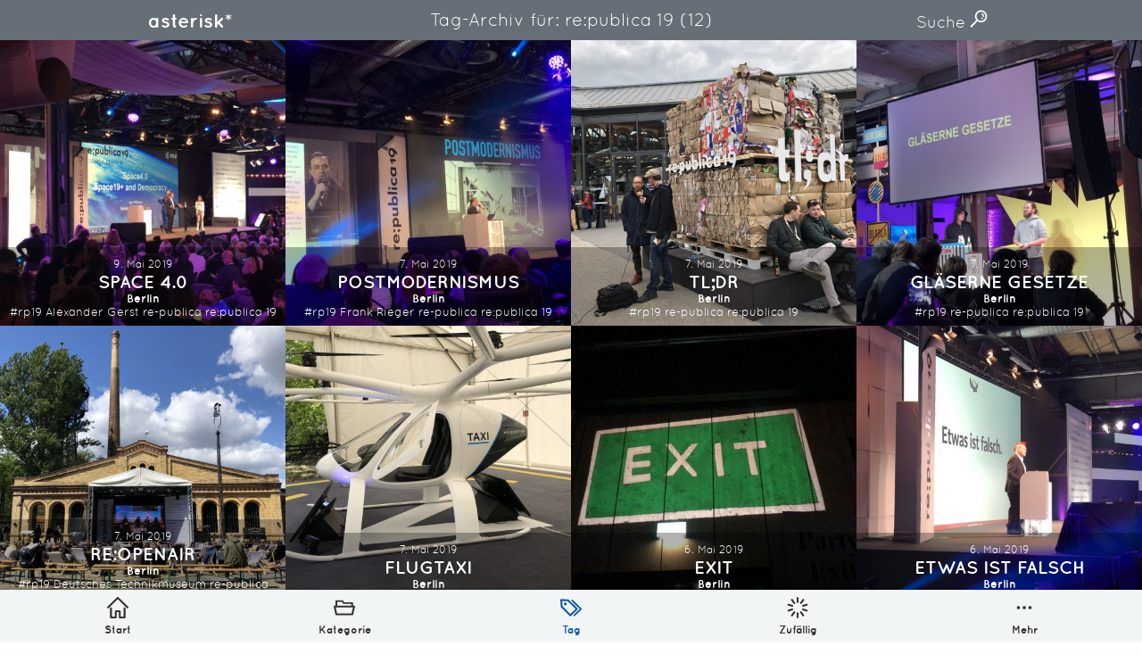

--- FILE ---
content_type: text/html; charset=UTF-8
request_url: https://asterisk.brdk.de/tag/republica-19/
body_size: 7302
content:
<!DOCTYPE html>
<html lang="de"><head><meta charset="utf-8"><title>Space 4.0 | Bilder aus Ottensen und der Welt. | asterisk*</title><meta name="description" content="Space 4.0 — 5978 Bilder aus Ottensen und der Welt. — Nur für dich"><meta name="viewport" content="width=device-width, initial-scale=1.0, viewport-fit=cover"><meta name="msapplication-TileColor" content="#115aaa"><meta name="theme-color" content="#ffffff"><link rel="alternate" type="application/rss+xml" title="Neuste Beiträge" href="https://asterisk.brdk.de/feed/"><link rel="canonical" href="https://asterisk.brdk.de/2019/05/space-4-0/"><link rel="preload" href="/asset/font/quicksand-bold.woff2" as="font" crossorigin="" type="font/woff2"><link rel="preload" href="/asset/font/quicksand-regular.woff2" as="font" crossorigin="" type="font/woff2"><link rel="stylesheet" href="/asset/css/app-30282ffbaf.css"><link rel="apple-touch-icon" sizes="180x180" href="/apple-touch-icon.png"><link rel="icon" type="image/png" sizes="32x32" href="/favicon-32x32.png"><link rel="icon" type="image/png" sizes="16x16" href="/favicon-16x16.png"><link rel="manifest" href="/site.webmanifest"><link rel="mask-icon" href="/safari-pinned-tab.svg" color="#115aaa"><meta property="og:site_name" content="asterisk*"><meta property="og:title" content="Space 4.0"><meta property="og:description" content="Bilder aus Ottensen und der Welt."><meta property="og:image" content="https://asterisk.brdk.de/asset/image/logo.jpg"><meta property="og:url" content="https://asterisk.brdk.de/2019/05/space-4-0/"><meta name="twitter:card" content="summary_large_image"><meta name="twitter:image" content="https://asterisk.brdk.de/asset/image/2019/05/img_2132-1500x1125.jpg"><script type="application/ld+json">{"@context": "http://schema.org","@type": "WebSite","url": "https://asterisk.brdk.de","name": "asterisk*","author":{"@type": "Person","name": "asterisk*"},"description": "Bilder aus Ottensen und der Welt.","publisher": "asterisk*"}</script><script type="application/ld+json">{"@context": "http://schema.org","@type": "ItemList","itemListElement": [{"@type": "ListItem","position": 1,"url": "https://asterisk.brdk.de/2026/01/selfservice-kasse/"},{"@type": "ListItem","position": 2,"url": "https://asterisk.brdk.de/2026/01/jupibar/"},{"@type": "ListItem","position": 3,"url": "https://asterisk.brdk.de/2026/01/probenahme/"},{"@type": "ListItem","position": 4,"url": "https://asterisk.brdk.de/2026/01/karre/"},{"@type": "ListItem","position": 5,"url": "https://asterisk.brdk.de/2026/01/winterfahrt/"},{"@type": "ListItem","position": 6,"url": "https://asterisk.brdk.de/2026/01/sunsetelbe/"},{"@type": "ListItem","position": 7,"url": "https://asterisk.brdk.de/2026/01/sonnenelbe/"},{"@type": "ListItem","position": 8,"url": "https://asterisk.brdk.de/2026/01/stay-foolish-%E2%9D%A4%EF%B8%8F/"},{"@type": "ListItem","position": 9,"url": "https://asterisk.brdk.de/2026/01/kampagne/"},{"@type": "ListItem","position": 10,"url": "https://asterisk.brdk.de/2026/01/hamburg-hat-etwas/"},{"@type": "ListItem","position": 11,"url": "https://asterisk.brdk.de/2026/01/befehlsstelle/"},{"@type": "ListItem","position": 12,"url": "https://asterisk.brdk.de/2026/01/winterdienst/"},{"@type": "ListItem","position": 13,"url": "https://asterisk.brdk.de/2026/01/deutschland-2026/"},{"@type": "ListItem","position": 14,"url": "https://asterisk.brdk.de/2026/01/bananenhut/"},{"@type": "ListItem","position": 15,"url": "https://asterisk.brdk.de/2026/01/gepr%C3%BCft-2/"},{"@type": "ListItem","position": 16,"url": "https://asterisk.brdk.de/2026/01/omas-gegen-rechts/"},{"@type": "ListItem","position": 17,"url": "https://asterisk.brdk.de/2026/01/fehler-1933/"},{"@type": "ListItem","position": 18,"url": "https://asterisk.brdk.de/2026/01/the-duty-to-remember/"},{"@type": "ListItem","position": 19,"url": "https://asterisk.brdk.de/2026/01/flaschennasenschneefigur/"},{"@type": "ListItem","position": 20,"url": "https://asterisk.brdk.de/2026/01/rot-f%C3%BCr-srhh/"},{"@type": "ListItem","position": 21,"url": "https://asterisk.brdk.de/2026/01/eingeschneit/"},{"@type": "ListItem","position": 22,"url": "https://asterisk.brdk.de/2025/12/engel-nicht-siezen/"},{"@type": "ListItem","position": 23,"url": "https://asterisk.brdk.de/2025/12/einhorn-2/"},{"@type": "ListItem","position": 24,"url": "https://asterisk.brdk.de/2025/12/hotelturm/"}]}</script></head><body> <a href="#content" class="screenreader" aria-label="">Direkt zum Inhalt</a> <span class="a-svgstore"> <svg xmlns="http://www.w3.org/2000/svg"><symbol id="icon-about" viewBox="0 0 92 92"><path d="M46 0C29.6 0 16 13.6 16 30.3c0 10.2 4 18.4 12 23.9V64c0 1.1.7 2.2 1.5 2.9.7.7 1.8 1.1 2.8 1.1h.4l27.5-2.2c2.1-.2 3.9-1.9 3.9-4v-7.5c7-5.1 12-13.9 12-24C76 13.6 62.4 0 46 0zm12 48.5c-1.3.7-2 2.1-2 3.5v6.1l-20 1.6V52c0-1.4-.6-2.7-1.8-3.5-6.9-4-10.1-10-10.1-18.2C24 18 33.9 8 46 8s22 10 22 22.3c-.1 8-3.7 14.8-10 18.2zm5.6 25.8c.2 2.2-1.5 4.1-3.7 4.3l-27.3 2h-.3c-2.1 0-3.8-1.6-4-3.7-.2-2.2 1.5-4.1 3.7-4.3l27.3-2c2.3-.2 4.2 1.5 4.3 3.7zm-8.7 12.6c.2 2.2-1.5 4.1-3.7 4.3l-9.8.8h-.3c-2.1 0-3.8-1.6-4-3.7-.2-2.2 1.5-4.1 3.7-4.3l9.9-.8c2.2-.1 4.1 1.5 4.2 3.7zm7-56.7c-.2 1.8-1.7 3.2-3.5 3.2h-.3c-1.9-.2-3.3-1.9-3.1-3.8.6-5.7-4.4-7.8-5-8-1.8-.7-2.7-2.7-2.1-4.5.6-1.8 2.6-2.8 4.4-2.1 3.7 1.3 10.5 6.2 9.6 15.2z"/></symbol><symbol id="icon-archive" viewBox="0 0 92 92"><path d="M15.7 22c0-2.2 1.8-4 4-4h52.5c2.2 0 4 1.8 4 4s-1.8 4-4 4H19.7c-2.2 0-4-1.8-4-4zm10.6-10h39.4c1.9 0 3.5-1.6 3.5-3.5S67.6 5 65.7 5H26.3c-1.9 0-3.5 1.6-3.5 3.5s1.6 3.5 3.5 3.5zM92 26.6v10.9c0 .4-.1.8-.2 1.1L79 85.1c-.5 1.7-2 2.9-3.8 2.9H16.6c-1.8 0-3.4-1.2-3.9-3L.2 38.6c-.1-.2-.1-.4-.2-.6V26.6c0-2.2 1.8-4 4-4s4 1.8 4 4V34h76v-7.4c0-2.2 1.8-4 4-4s4 1.8 4 4zM82.7 42H9.2l10.4 38h52.5l10.6-38zM34.2 62h23.6c2.2 0 4-1.8 4-4s-1.8-4-4-4H34.2c-2.2 0-4 1.8-4 4s1.8 4 4 4z"/></symbol><symbol id="icon-arrow-thin-left" viewBox="0 0 92 92"><path d="M84 46c0 2.2-1.8 4-4 4H21.6l18.1 18.2c1.6 1.6 1.6 4.1 0 5.7-.7.7-1.7 1.1-2.8 1.1-1 0-2.1-.4-2.8-1.2l-24.9-25c-1.6-1.6-1.6-4.1 0-5.6l24.9-25c1.6-1.6 4.1-1.6 5.7 0 1.6 1.6 1.6 4.1 0 5.7L21.6 42H80c2.2 0 4 1.8 4 4z"/></symbol><symbol id="icon-arrow-thin-right" viewBox="0 0 92 92"><path d="M82.8 48.8l-24.9 25c-.8.8-1.8 1.2-2.8 1.2-1 0-2-.4-2.8-1.2-1.6-1.6-1.6-4.1 0-5.7L70.4 50H12c-2.2 0-4-1.8-4-4s1.8-4 4-4h58.4L52.2 23.8c-1.6-1.6-1.6-4.1 0-5.7 1.6-1.6 4.1-1.6 5.7 0l24.9 25c1.6 1.6 1.6 4.2 0 5.7z"/></symbol><symbol id="icon-category" viewBox="0 0 92 92"><path d="M91.1 38.6c-.8-1-1.9-1.6-3.1-1.6h-5V26.1c0-1.9-1.4-3.1-3.3-3.1h-35l-4.5-7.4c-.6-1-1.8-1.6-3-1.6H11.4C9.5 14 8 15.1 8 17v20H4c-1.2 0-2.4.6-3.1 1.5s-1.1 2.2-.8 3.4l7.4 33.9c.4 1.8 2 3.2 3.9 3.2h68.3c1.8 0 3.4-1.3 3.9-3l8.3-34c.3-1.2 0-2.4-.8-3.4zM15 21h20.2l4.5 7.4c.6 1 1.8 1.6 3 1.6H76v7H15V21zm61.5 50H14.6L9 45h73.9l-6.4 26z"/></symbol><symbol id="icon-chevron-left" viewBox="0 0 92 92"><path d="M61.8 68.1c1.6 1.5 1.6 4.1.1 5.7-.8.8-1.9 1.2-2.9 1.2s-2-.4-2.8-1.1l-26-25c-.8-.8-1.2-1.8-1.2-2.9s.4-2.1 1.2-2.9l26-25c1.6-1.5 4.1-1.5 5.7.1 1.5 1.6 1.5 4.1-.1 5.7L38.8 46l23 22.1z"/></symbol><symbol id="icon-chevron-right" viewBox="0 0 92 92"><path d="M63 46c0 1.1-.4 2.1-1.2 2.9l-26 25C35 74.6 34 75 33 75c-1.1 0-2.1-.4-2.9-1.2-1.5-1.6-1.5-4.1.1-5.7l23-22.1-23-22.1c-1.6-1.5-1.6-4.1-.1-5.7 1.5-1.6 4.1-1.6 5.7-.1l26 25c.8.8 1.2 1.8 1.2 2.9z"/></symbol><symbol id="icon-chevron-up" viewBox="0 0 92 92"><path d="M71 63c-1.1 0-2.1-.4-2.9-1.2L46 38.8l-22.1 23c-1.5 1.6-4.1 1.6-5.7.1-1.6-1.5-1.6-4.1-.1-5.7l25-26c.8-.8 1.8-1.2 2.9-1.2s2.1.4 2.9 1.2l25 26c1.5 1.6 1.5 4.1-.1 5.7C73 62.6 72 63 71 63z"/></symbol><symbol id="icon-heart" viewBox="0 0 92 92"><path d="M86.7 22C82.7 12.9 74 7 64.8 7c-9.3 0-15.3 4.1-18.8 8.5C42.5 11.1 36.5 7 27.2 7 18 7 9.3 12.9 5.3 22 1 31.5 2.8 42 10.2 50.2c17.5 19.7 33 33.6 33.2 33.7.8.7 1.7 1 2.7 1s1.9-.3 2.7-1c.2-.1 15.6-14.1 33.2-33.7 7.2-8.2 9-18.7 4.7-28.2zM75.9 44.9C62.9 59.4 51.1 70.8 46 75.6c-5.1-4.8-16.9-16.1-29.9-30.7-5.2-5.9-6.5-13-3.6-19.7C15.3 19.1 21.2 15 27.2 15c11.9 0 14.6 8.9 14.9 10 .4 1.8 2 3 3.8 3 1.8 0 3.4-1.3 3.9-3 .3-1 3-10 14.9-10 6 0 11.9 4.1 14.7 10.3 3 6.6 1.7 13.7-3.5 19.6zm-1-11.6c.1 1.9-1.3 3.6-3.3 3.7h-.2c-1.8 0-3.4-1.4-3.5-3.3-.4-5.7-4.1-6.6-4.8-6.7-1.9-.3-3.2-2-3-3.9.3-1.9 2.1-3.2 4-3 3.5.5 10.2 3.9 10.8 13.2zm-4.8 5.8c.7.8 1.2 1.8 1.2 2.8 0 1.1-.4 2.1-1.2 2.8-.7.8-1.8 1.2-2.8 1.2-1 0-2.1-.4-2.8-1.2-.7-.7-1.2-1.8-1.2-2.8 0-1 .4-2.1 1.2-2.8.7-.7 1.8-1.2 2.8-1.2 1 .1 2 .5 2.8 1.2z"/></symbol><symbol id="icon-home" viewBox="0 0 92 92"><path d="M88 49c-1 0-2-.4-2.8-1.1L46 9.6 6.8 47.9c-1.6 1.5-4.1 1.5-5.7-.1-1.5-1.6-1.5-4.1.1-5.7l42-41c1.6-1.5 4-1.5 5.6 0l42 41c1.6 1.5 1.6 4.1.1 5.7-.8.8-1.9 1.2-2.9 1.2zm-8.8 39V48.9c0-2.2-1.8-4-4-4s-4 1.8-4 4V84H58.7V62.6c0-2.9-2.4-5.3-5.3-5.3H38.6c-2.9 0-5.3 2.4-5.3 5.3V84H20.8V48.9c0-2.2-1.8-4-4-4s-4 1.8-4 4V88c0 2.2 1.8 4 4 4h20.5c2.2 0 4-1.8 4-4V65.3h9.5V88c0 2.2 1.8 4 4 4h20.5c2.2 0 3.9-1.8 3.9-4z"/></symbol><symbol id="icon-imprint" viewBox="0 0 92 92"><path d="M76 2H16c-2.2 0-4 1.8-4 4v80c0 2.2 1.8 4 4 4h60c2.2 0 4-1.8 4-4V6c0-2.2-1.8-4-4-4zm-4 80H20V10h52v72zM29.5 55.5c0-1.9 1.6-3.5 3.5-3.5h11.8c1.9 0 3.5 1.6 3.5 3.5S46.7 59 44.8 59H33c-2 0-3.5-1.6-3.5-3.5zm.5-16c0-1.9 1.6-3.5 3.5-3.5h23.8c1.9 0 3.5 1.6 3.5 3.5S59.3 43 57.3 43H33.5c-1.9 0-3.5-1.6-3.5-3.5zm0-15c0-1.9 1.6-3.5 3.5-3.5h23.8c1.9 0 3.5 1.6 3.5 3.5S59.3 28 57.3 28H33.5c-1.9 0-3.5-1.6-3.5-3.5zm29.7 28.8c.6.6 1 1.5 1 2.5 0 .9-.4 1.8-1 2.5s-1.6 1-2.5 1-1.8-.4-2.5-1-1-1.5-1-2.5c0-.9.4-1.8 1-2.5 1.3-1.3 3.7-1.3 5 0z"/></symbol><symbol id="icon-license" viewBox="0 0 92 92"><path d="M60.9 25.5c3.2 3.6 4.7 8.5 4 13.7-1.2 9.6-8.2 13-14.4 13H50v2.4c0 2.2-1.8 4-4 4s-4-1.8-4-4v-3.2c0-3.3 1.4-7.2 8.5-7.2 3.9 0 5.9-2 6.4-6 .2-1.3.3-4.8-2.1-7.4-1.9-2.1-5-3.2-9.2-3.2-9 0-9.3 5.9-9.3 6.5 0 2.2-1.8 4-4 4s-4-1.8-4-4c0-4 3.1-14.5 17.3-14.5 8.3 0 12.9 3.2 15.3 5.9zM45.7 62c-1.3 0-2.6.5-3.5 1.5-.9.9-1.5 2.2-1.5 3.5 0 1.3.5 2.6 1.5 3.5.9.9 2.2 1.5 3.5 1.5 1.3 0 2.6-.5 3.5-1.5.9-.9 1.5-2.2 1.5-3.5 0-1.3-.5-2.6-1.5-3.5-.9-.9-2.1-1.5-3.5-1.5zM92 46c0 25.4-20.6 46-46 46S0 71.4 0 46 20.6 0 46 0s46 20.6 46 46zm-8 0C84 25 67 8 46 8S8 25 8 46s17 38 38 38 38-17 38-38z"/></symbol><symbol id="icon-more" viewBox="0 0 92 92"><path d="M21 53c-1.8 0-3.7-.8-5-2.1-1.3-1.3-2-3.1-2-4.9 0-1.8.8-3.6 2-5 1.3-1.3 3.1-2 5-2 1.8 0 3.6.8 4.9 2 1.3 1.3 2.1 3.1 2.1 5 0 1.8-.8 3.6-2.1 4.9-1.3 1.3-3.1 2.1-4.9 2.1zm29.9-2.1c1.3-1.3 2.1-3.1 2.1-4.9 0-1.8-.8-3.6-2.1-5-1.3-1.3-3.1-2-4.9-2-1.8 0-3.7.8-5 2-1.3 1.3-2 3.1-2 5 0 1.8.8 3.6 2 4.9 1.3 1.3 3.1 2.1 5 2.1 1.8 0 3.6-.8 4.9-2.1zm25 0c1.3-1.3 2.1-3.1 2.1-4.9 0-1.8-.8-3.6-2.1-5-1.3-1.3-3.1-2-4.9-2-1.8 0-3.7.8-5 2-1.3 1.3-2 3.1-2 5 0 1.8.8 3.6 2 4.9 1.3 1.3 3.1 2.1 5 2.1 1.8 0 3.6-.8 4.9-2.1z"/></symbol><symbol id="icon-privacy-policy" viewBox="0 0 92 92"><path d="M87.1 53.3c-.8-.9-1.9-1.3-3.1-1.3H71.1c-2.2 0-4 1.8-4 4s1.8 4 4 4h7.8c-4 13-15.3 22.2-28.9 23.8V30.7c6.6-1.8 11.5-7.9 11.5-15.1C61.5 7 54.6 0 46 0S30.5 7 30.5 15.6c0 7.2 4.5 13.3 11.5 15.1v53.1C28 82.2 17.1 73 13.1 60h7.8c2.2 0 4-1.8 4-4s-1.8-4-4-4H8c-1.2 0-2.3.4-3.1 1.3-.8.9-1.1 2-.9 3.2C7.5 77.1 25.2 92 46 92s38.5-14.9 41.9-35.5c.2-1.2-.1-2.3-.8-3.2zM38.5 15.6c0-4.2 3.4-7.6 7.5-7.6 4.2 0 7.5 3.4 7.5 7.6 0 4.2-3.4 7.6-7.5 7.6-4.2 0-7.5-3.4-7.5-7.6z"/></symbol><symbol id="icon-random" viewBox="0 0 92 92"><path d="M46 25.7c-2.2 0-4-1.8-4-4V4.5c0-2.2 1.8-4 4-4s4 1.8 4 4v17.2c0 2.2-1.8 4-4 4zm-11.9 3.9c1.8-1.3 2.2-3.8.9-5.6L24.8 10.1c-1.3-1.8-3.8-2.2-5.6-.9-1.8 1.3-2.2 3.8-.9 5.6l10.1 13.9c.8 1.1 2 1.6 3.2 1.6.9.1 1.8-.2 2.5-.7zm-7.4 10.1c.7-2.1-.5-4.4-2.6-5L7.7 29.4c-2.1-.7-4.4.5-5 2.6-.7 2 .5 4.3 2.6 5l16.4 5.3c.4.1.8.2 1.2.2 1.7 0 3.2-1.1 3.8-2.8zm-19 22.9l16.4-5.3c2.1-.7 3.3-2.9 2.6-5-.7-2.1-2.9-3.2-5-2.6L5.3 55c-2.1.7-3.3 2.9-2.6 5 .5 1.7 2.1 2.8 3.8 2.8.4 0 .8 0 1.2-.2zm17.1 19.3L35 68c1.3-1.8.9-4.3-.9-5.6s-4.3-.9-5.6.9L18.4 77.2c-1.3 1.8-.9 4.3.9 5.6.7.5 1.5.8 2.3.8 1.2 0 2.4-.6 3.2-1.7zM50 87.5V70.3c0-2.2-1.8-4-4-4s-4 1.8-4 4v17.2c0 2.2 1.8 4 4 4s4-1.8 4-4zm22.8-4.7c1.8-1.3 2.2-3.8.9-5.6L63.5 63.3c-1.3-1.8-3.8-2.2-5.6-.9-1.8 1.3-2.2 3.8-.9 5.6l10.1 13.9c.8 1.1 2 1.6 3.2 1.6.9.1 1.8-.2 2.5-.7zm16.5-22.7c.7-2.1-.5-4.4-2.6-5l-16.4-5.3c-2.1-.7-4.4.5-5 2.6-.7 2.1.5 4.4 2.6 5l16.4 5.3c.4.1.8.2 1.2.2 1.7-.1 3.3-1.2 3.8-2.8zm-19-17.8L86.7 37c2.1-.7 3.3-2.9 2.6-5-.7-2.1-2.9-3.2-5-2.6l-16.4 5.3c-2.1.7-3.3 2.9-2.6 5 .5 1.7 2.1 2.8 3.8 2.8.4 0 .8-.1 1.2-.2zm-6.8-13.6l10.1-13.9c1.3-1.8.9-4.3-.9-5.6-1.8-1.3-4.3-.9-5.6.9L57 24c-1.3 1.8-.9 4.3.9 5.6.7.5 1.5.8 2.3.8 1.3 0 2.5-.6 3.3-1.7z"/></symbol><symbol id="icon-search" viewBox="0 0 92 92"><path d="M57.8 2.2c-17.1 0-31 14.1-31 31.3 0 7.3 2.5 13.9 6.6 19.3L4 82.6c-1.7 1.8-1.7 4.6 0 6.3.9.9 2 1.3 3.1 1.3 1.2 0 2.3-.4 3.2-1.3l29.4-29.8c5.1 3.7 11.3 5.8 18 5.8 17.1 0 31-14.1 31-31.3S74.9 2.2 57.8 2.2zm0 54.8c-12.7 0-23-10.5-23-23.4 0-12.9 10.3-23.4 23-23.4s23 10.5 23 23.4c0 12.9-10.3 23.4-23 23.4zm15.5-23c-.2 1.7-1.7 3-3.4 3h-.5c-1.9-.3-3.2-2-3-3.9.7-5.2-5.1-7.9-5.4-8-1.7-.8-2.5-2.9-1.7-4.6s2.8-2.5 4.6-1.8c.4.1 10.8 4.9 9.4 15.3zM66 41.6c.7.7 1.2 1.8 1.2 2.8 0 1.1-.4 2.1-1.2 2.8-.7.7-1.8 1.2-2.8 1.2-1 0-2.1-.4-2.8-1.2-.7-.7-1.2-1.8-1.2-2.8 0-1 .4-2.1 1.2-2.8.7-.7 1.8-1.2 2.8-1.2 1 0 2 .4 2.8 1.2z"/></symbol><symbol id="icon-tag" viewBox="0 0 92 92"><path d="M75.2 51.6c0-1.1-.4-2.1-1.2-2.8L36.7 12c-.7-.7-1.6-1.1-2.6-1.1L4.3 9c-1.2-.1-2.3.4-3.1 1.2-.8.8-1.3 1.9-1.2 3.1l1.9 29.3c.1 1 .5 1.9 1.2 2.6l37.4 36.7c.8.8 1.8 1.2 2.8 1.2 1 0 2-.4 2.8-1.2L74 54.4c.8-.7 1.2-1.7 1.2-2.8zM43.3 73.4L9.9 40.5 8.3 17.3l23.8 1.5 33.4 32.8-22.2 21.8zM26 26.2c1.1 1.1 1.8 2.7 1.8 4.2 0 1.6-.6 3.1-1.8 4.2-1.1 1.1-2.7 1.8-4.3 1.8-1.6 0-3.1-.6-4.3-1.8-1.1-1.1-1.8-2.7-1.8-4.2 0-1.6.6-3.1 1.8-4.2 1.1-1.1 2.7-1.8 4.3-1.8 1.6 0 3.2.7 4.3 1.8zm66 25.4c0 .9-.4 1.8-1 2.5L63.1 81.5c-.7.7-1.6 1-2.5 1-.9 0-1.8-.3-2.5-1-1.4-1.4-1.4-3.6 0-4.9l25.4-24.9-34.9-34.3c-1.4-1.4-1.4-3.6 0-4.9 1.4-1.4 3.6-1.4 5 0L91 49.1c.6.7 1 1.6 1 2.5z"/></symbol></svg> </span><header class="o-header grid grid--header"> <a class="o-header-logo" href="/">asterisk*</a> <form class="m-form m-search-form" role="search" method="get" action="https://asterisk.brdk.de/"> <label for="searchinput"> <span class="screenreader">Finden</span> <input id="searchinput" class="a-input a-input--text" type="search" required="required" placeholder="Finden" name="s"> </label> <div class="m-search-form-dim"></div> </form> <a class="m-show-search js-show-search" href="#" aria-hidden="true">    Suche    <span>Suchfeld einblenden</span> <svg class="a-icon a-icon-search" aria-hidden="true"> <use xlink:href="#icon-search" /> </svg> </a></header><nav class="o-navigation" aria-label="primary"> <ul class="grid grid--navigation"> <li class="grid-item o-navigation-item"> <a href="/" aria-label="Start"> <figure> <svg class="a-icon a-icon-home" aria-hidden="true"> <use xlink:href="#icon-home" /> </svg> <figcaption>Start</figcaption> </figure> </a> </li> <li class="grid-item o-navigation-item"> <a href="/category/" aria-label="Kategorie"> <figure> <svg class="a-icon a-icon-category" aria-hidden="true"> <use xlink:href="#icon-category" /> </svg> <figcaption>Kategorie</figcaption> </figure> </a> </li> <li class="grid-item o-navigation-item current" aria-current="page"> <a href="/tag/" aria-label="Tag"> <figure> <svg class="a-icon a-icon-tag" aria-hidden="true"> <use xlink:href="#icon-tag" /> </svg> <figcaption>Tag</figcaption> </figure> </a> </li> <li class="grid-item o-navigation-item"> <a href="/random/" aria-label="Zufällig"> <figure> <svg class="a-icon a-icon-random" aria-hidden="true"> <use xlink:href="#icon-random" /> </svg> <figcaption>Zufällig</figcaption> </figure> </a> </li> <li class="grid-item o-navigation-item"> <a class="js-navigation-show-more" href="#"> <figure> <svg class="a-icon a-icon-more" aria-hidden="true"> <use xlink:href="#icon-more" /> </svg> <figcaption>Mehr</figcaption> </figure> </a> <ul class="o-navigation-sheet"> <li class="o-navigation-item"> <a href="/about/" aria-label="Über"> <figure> <svg class="a-icon a-icon-about" aria-hidden="true"> <use xlink:href="#icon-about" /> </svg> <figcaption>Über</figcaption> </figure> </a> </li> <li class="o-navigation-item"> <a href="/archive/" aria-label="Monatliches Archiv"> <figure> <svg class="a-icon a-icon-archive" aria-hidden="true"> <use xlink:href="#icon-archive" /> </svg> <figcaption>Monatliches Archiv</figcaption> </figure> </a> </li> <li class="o-navigation-item"> <a href="/imprint/" aria-label="Impressum"> <figure> <svg class="a-icon a-icon-imprint" aria-hidden="true"> <use xlink:href="#icon-imprint" /> </svg> <figcaption>Impressum</figcaption> </figure> </a> </li> <li class="o-navigation-item"> <a href="/privacy-policy/" aria-label="Datenschutz-Bestimmung"> <figure> <svg class="a-icon a-icon-privacy-policy" aria-hidden="true"> <use xlink:href="#icon-privacy-policy" /> </svg> <figcaption>Datenschutz-Bestimmung</figcaption> </figure> </a> </li> <li class="o-navigation-item"> <a href="https://creativecommons.org/licenses/by-nc-sa/4.0/deed.de" target="_blank" aria-label="Lizenz"> <figure> <svg class="a-icon a-icon-license" aria-hidden="true"> <use xlink:href="#icon-license" /> </svg> <figcaption>Lizenz: (CC BY-NC-SA 4.0)</figcaption> </figure> </a> </li> </ul> </li> </ul> <div class="o-navigation-dim"></div></nav><main id="content" class="main"> <h1 class="h1">    Tag-Archiv für: re:publica 19    <span>(12)</span> </h1> <ul class="list-post"> <li class="list-post-item"> <figure> <a href="https://asterisk.brdk.de/2019/05/space-4-0/" aria-label="Mehr darüber lesen: Space 4.0"> <img class="a-image a-image--thumbnail js-lazyload" src="https://asterisk.brdk.de/asset/image/2019/05/img_2132-150x150.jpg" srcset="https://asterisk.brdk.de/asset/image/2019/05/img_2132-150x150.jpg 150w, https://asterisk.brdk.de/asset/image/2019/05/img_2132-480x480.jpg 480w" data-srcset="https://asterisk.brdk.de/asset/image/2019/05/img_2132-150x150.jpg 150w, https://asterisk.brdk.de/asset/image/2019/05/img_2132-480x480.jpg 480w" data-sizes="auto" sizes="150px" alt="Space 4.0"><noscript><img src="https://asterisk.brdk.de/asset/image/2019/05/img_2132-320x320.jpg" alt="Space 4.0"></noscript> </a> <figcaption> <time datetime="2019-05-09">9. Mai 2019</time> <h2><a href="https://asterisk.brdk.de/2019/05/space-4-0/" aria-label="Mehr darüber lesen: Space 4.0">Space 4.0</a></h2> <ul class="category"> <li><a href="https://asterisk.brdk.de/category/berlin/" aria-label="In der Kategorie: Berlin">Berlin</a></li> </ul> <ul class="tag"> <li><a href="https://asterisk.brdk.de/tag/rp19/" aria-label="Verschlagwortet mit: #rp19">#rp19</a></li> <li><a href="https://asterisk.brdk.de/tag/alexander-gerst/" aria-label="Verschlagwortet mit: Alexander Gerst">Alexander Gerst</a></li> <li><a href="https://asterisk.brdk.de/tag/re-publica/" aria-label="Verschlagwortet mit: re-publica">re-publica</a></li> <li><a href="https://asterisk.brdk.de/tag/republica-19/" aria-label="Verschlagwortet mit: re:publica 19">re:publica 19</a></li> </ul> </figcaption> </figure> </li> <li class="list-post-item"> <figure> <a href="https://asterisk.brdk.de/2019/05/postmodernismus/" aria-label="Mehr darüber lesen: Postmodernismus"> <img class="a-image a-image--thumbnail js-lazyload" src="https://asterisk.brdk.de/asset/image/2019/05/img_2129-150x150.jpg" srcset="https://asterisk.brdk.de/asset/image/2019/05/img_2129-150x150.jpg 150w, https://asterisk.brdk.de/asset/image/2019/05/img_2129-480x480.jpg 480w" data-srcset="https://asterisk.brdk.de/asset/image/2019/05/img_2129-150x150.jpg 150w, https://asterisk.brdk.de/asset/image/2019/05/img_2129-480x480.jpg 480w" data-sizes="auto" sizes="150px" alt="Postmodernismus"><noscript><img src="https://asterisk.brdk.de/asset/image/2019/05/img_2129-320x320.jpg" alt="Postmodernismus"></noscript> </a> <figcaption> <time datetime="2019-05-07">7. Mai 2019</time> <h2><a href="https://asterisk.brdk.de/2019/05/postmodernismus/" aria-label="Mehr darüber lesen: Postmodernismus">Postmodernismus</a></h2> <ul class="category"> <li><a href="https://asterisk.brdk.de/category/berlin/" aria-label="In der Kategorie: Berlin">Berlin</a></li> </ul> <ul class="tag"> <li><a href="https://asterisk.brdk.de/tag/rp19/" aria-label="Verschlagwortet mit: #rp19">#rp19</a></li> <li><a href="https://asterisk.brdk.de/tag/frank-rieger/" aria-label="Verschlagwortet mit: Frank Rieger">Frank Rieger</a></li> <li><a href="https://asterisk.brdk.de/tag/re-publica/" aria-label="Verschlagwortet mit: re-publica">re-publica</a></li> <li><a href="https://asterisk.brdk.de/tag/republica-19/" aria-label="Verschlagwortet mit: re:publica 19">re:publica 19</a></li> </ul> </figcaption> </figure> </li> <li class="list-post-item"> <figure> <a href="https://asterisk.brdk.de/2019/05/tldr-2/" aria-label="Mehr darüber lesen: tl;dr"> <img class="a-image a-image--thumbnail js-lazyload" src="https://asterisk.brdk.de/asset/image/2019/05/img_2098-150x150.jpg" srcset="https://asterisk.brdk.de/asset/image/2019/05/img_2098-150x150.jpg 150w, https://asterisk.brdk.de/asset/image/2019/05/img_2098-480x480.jpg 480w" data-srcset="https://asterisk.brdk.de/asset/image/2019/05/img_2098-150x150.jpg 150w, https://asterisk.brdk.de/asset/image/2019/05/img_2098-480x480.jpg 480w" data-sizes="auto" sizes="150px" alt="tl;dr"><noscript><img src="https://asterisk.brdk.de/asset/image/2019/05/img_2098-320x320.jpg" alt="tl;dr"></noscript> </a> <figcaption> <time datetime="2019-05-07">7. Mai 2019</time> <h2><a href="https://asterisk.brdk.de/2019/05/tldr-2/" aria-label="Mehr darüber lesen: tl;dr">tl;dr</a></h2> <ul class="category"> <li><a href="https://asterisk.brdk.de/category/berlin/" aria-label="In der Kategorie: Berlin">Berlin</a></li> </ul> <ul class="tag"> <li><a href="https://asterisk.brdk.de/tag/rp19/" aria-label="Verschlagwortet mit: #rp19">#rp19</a></li> <li><a href="https://asterisk.brdk.de/tag/re-publica/" aria-label="Verschlagwortet mit: re-publica">re-publica</a></li> <li><a href="https://asterisk.brdk.de/tag/republica-19/" aria-label="Verschlagwortet mit: re:publica 19">re:publica 19</a></li> </ul> </figcaption> </figure> </li> <li class="list-post-item"> <figure> <a href="https://asterisk.brdk.de/2019/05/gl%C3%A4serne-gesetze/" aria-label="Mehr darüber lesen: Gläserne Gesetze"> <img class="a-image a-image--thumbnail js-lazyload" src="https://asterisk.brdk.de/asset/image/2019/05/img_2127-150x150.jpg" srcset="https://asterisk.brdk.de/asset/image/2019/05/img_2127-150x150.jpg 150w, https://asterisk.brdk.de/asset/image/2019/05/img_2127-480x480.jpg 480w" data-srcset="https://asterisk.brdk.de/asset/image/2019/05/img_2127-150x150.jpg 150w, https://asterisk.brdk.de/asset/image/2019/05/img_2127-480x480.jpg 480w" data-sizes="auto" sizes="150px" alt="Gläserne Gesetze"><noscript><img src="https://asterisk.brdk.de/asset/image/2019/05/img_2127-320x320.jpg" alt="Gläserne Gesetze"></noscript> </a> <figcaption> <time datetime="2019-05-07">7. Mai 2019</time> <h2><a href="https://asterisk.brdk.de/2019/05/gl%C3%A4serne-gesetze/" aria-label="Mehr darüber lesen: Gläserne Gesetze">Gläserne Gesetze</a></h2> <ul class="category"> <li><a href="https://asterisk.brdk.de/category/berlin/" aria-label="In der Kategorie: Berlin">Berlin</a></li> </ul> <ul class="tag"> <li><a href="https://asterisk.brdk.de/tag/rp19/" aria-label="Verschlagwortet mit: #rp19">#rp19</a></li> <li><a href="https://asterisk.brdk.de/tag/re-publica/" aria-label="Verschlagwortet mit: re-publica">re-publica</a></li> <li><a href="https://asterisk.brdk.de/tag/republica-19/" aria-label="Verschlagwortet mit: re:publica 19">re:publica 19</a></li> </ul> </figcaption> </figure> </li> <li class="list-post-item"> <figure> <a href="https://asterisk.brdk.de/2019/05/reopenair/" aria-label="Mehr darüber lesen: re:openair"> <img class="a-image a-image--thumbnail js-lazyload" src="https://asterisk.brdk.de/asset/image/2019/05/img_2121-150x150.jpg" srcset="https://asterisk.brdk.de/asset/image/2019/05/img_2121-150x150.jpg 150w, https://asterisk.brdk.de/asset/image/2019/05/img_2121-480x480.jpg 480w" data-srcset="https://asterisk.brdk.de/asset/image/2019/05/img_2121-150x150.jpg 150w, https://asterisk.brdk.de/asset/image/2019/05/img_2121-480x480.jpg 480w" data-sizes="auto" sizes="150px" alt="re:openair"><noscript><img src="https://asterisk.brdk.de/asset/image/2019/05/img_2121-320x320.jpg" alt="re:openair"></noscript> </a> <figcaption> <time datetime="2019-05-07">7. Mai 2019</time> <h2><a href="https://asterisk.brdk.de/2019/05/reopenair/" aria-label="Mehr darüber lesen: re:openair">re:openair</a></h2> <ul class="category"> <li><a href="https://asterisk.brdk.de/category/berlin/" aria-label="In der Kategorie: Berlin">Berlin</a></li> </ul> <ul class="tag"> <li><a href="https://asterisk.brdk.de/tag/rp19/" aria-label="Verschlagwortet mit: #rp19">#rp19</a></li> <li><a href="https://asterisk.brdk.de/tag/deutsches-technikmuseum/" aria-label="Verschlagwortet mit: Deutsches Technikmuseum">Deutsches Technikmuseum</a></li> <li><a href="https://asterisk.brdk.de/tag/re-publica/" aria-label="Verschlagwortet mit: re-publica">re-publica</a></li> <li><a href="https://asterisk.brdk.de/tag/republica-19/" aria-label="Verschlagwortet mit: re:publica 19">re:publica 19</a></li> </ul> </figcaption> </figure> </li> <li class="list-post-item"> <figure> <a href="https://asterisk.brdk.de/2019/05/flugtaxi/" aria-label="Mehr darüber lesen: Flugtaxi"> <img class="a-image a-image--thumbnail js-lazyload" src="https://asterisk.brdk.de/asset/image/2019/05/img_2120-150x150.jpg" srcset="https://asterisk.brdk.de/asset/image/2019/05/img_2120-150x150.jpg 150w, https://asterisk.brdk.de/asset/image/2019/05/img_2120-480x480.jpg 480w" data-srcset="https://asterisk.brdk.de/asset/image/2019/05/img_2120-150x150.jpg 150w, https://asterisk.brdk.de/asset/image/2019/05/img_2120-480x480.jpg 480w" data-sizes="auto" sizes="150px" alt="Flugtaxi"><noscript><img src="https://asterisk.brdk.de/asset/image/2019/05/img_2120-320x320.jpg" alt="Flugtaxi"></noscript> </a> <figcaption> <time datetime="2019-05-07">7. Mai 2019</time> <h2><a href="https://asterisk.brdk.de/2019/05/flugtaxi/" aria-label="Mehr darüber lesen: Flugtaxi">Flugtaxi</a></h2> <ul class="category"> <li><a href="https://asterisk.brdk.de/category/berlin/" aria-label="In der Kategorie: Berlin">Berlin</a></li> </ul> <ul class="tag"> <li><a href="https://asterisk.brdk.de/tag/rp19/" aria-label="Verschlagwortet mit: #rp19">#rp19</a></li> <li><a href="https://asterisk.brdk.de/tag/re-publica/" aria-label="Verschlagwortet mit: re-publica">re-publica</a></li> <li><a href="https://asterisk.brdk.de/tag/republica-19/" aria-label="Verschlagwortet mit: re:publica 19">re:publica 19</a></li> <li><a href="https://asterisk.brdk.de/tag/volocopter/" aria-label="Verschlagwortet mit: Volocopter">Volocopter</a></li> </ul> </figcaption> </figure> </li> <li class="list-post-item"> <figure> <a href="https://asterisk.brdk.de/2019/05/exit-3/" aria-label="Mehr darüber lesen: Exit"> <img class="a-image a-image--thumbnail js-lazyload" src="https://asterisk.brdk.de/asset/image/2019/05/img_2117-150x150.jpg" srcset="https://asterisk.brdk.de/asset/image/2019/05/img_2117-150x150.jpg 150w, https://asterisk.brdk.de/asset/image/2019/05/img_2117-480x480.jpg 480w" data-srcset="https://asterisk.brdk.de/asset/image/2019/05/img_2117-150x150.jpg 150w, https://asterisk.brdk.de/asset/image/2019/05/img_2117-480x480.jpg 480w" data-sizes="auto" sizes="150px" alt="Exit"><noscript><img src="https://asterisk.brdk.de/asset/image/2019/05/img_2117-320x320.jpg" alt="Exit"></noscript> </a> <figcaption> <time datetime="2019-05-06">6. Mai 2019</time> <h2><a href="https://asterisk.brdk.de/2019/05/exit-3/" aria-label="Mehr darüber lesen: Exit">Exit</a></h2> <ul class="category"> <li><a href="https://asterisk.brdk.de/category/berlin/" aria-label="In der Kategorie: Berlin">Berlin</a></li> </ul> <ul class="tag"> <li><a href="https://asterisk.brdk.de/tag/rp19/" aria-label="Verschlagwortet mit: #rp19">#rp19</a></li> <li><a href="https://asterisk.brdk.de/tag/re-publica/" aria-label="Verschlagwortet mit: re-publica">re-publica</a></li> <li><a href="https://asterisk.brdk.de/tag/republica-19/" aria-label="Verschlagwortet mit: re:publica 19">re:publica 19</a></li> </ul> </figcaption> </figure> </li> <li class="list-post-item"> <figure> <a href="https://asterisk.brdk.de/2019/05/etwas-ist-falsch/" aria-label="Mehr darüber lesen: Etwas ist falsch"> <img class="a-image a-image--thumbnail js-lazyload" src="https://asterisk.brdk.de/asset/image/2019/05/img_2114-150x150.jpg" srcset="https://asterisk.brdk.de/asset/image/2019/05/img_2114-150x150.jpg 150w, https://asterisk.brdk.de/asset/image/2019/05/img_2114-480x480.jpg 480w" data-srcset="https://asterisk.brdk.de/asset/image/2019/05/img_2114-150x150.jpg 150w, https://asterisk.brdk.de/asset/image/2019/05/img_2114-480x480.jpg 480w" data-sizes="auto" sizes="150px" alt="Etwas ist falsch"><noscript><img src="https://asterisk.brdk.de/asset/image/2019/05/img_2114-320x320.jpg" alt="Etwas ist falsch"></noscript> </a> <figcaption> <time datetime="2019-05-06">6. Mai 2019</time> <h2><a href="https://asterisk.brdk.de/2019/05/etwas-ist-falsch/" aria-label="Mehr darüber lesen: Etwas ist falsch">Etwas ist falsch</a></h2> <ul class="category"> <li><a href="https://asterisk.brdk.de/category/berlin/" aria-label="In der Kategorie: Berlin">Berlin</a></li> </ul> <ul class="tag"> <li><a href="https://asterisk.brdk.de/tag/rp19/" aria-label="Verschlagwortet mit: #rp19">#rp19</a></li> <li><a href="https://asterisk.brdk.de/tag/re-publica/" aria-label="Verschlagwortet mit: re-publica">re-publica</a></li> <li><a href="https://asterisk.brdk.de/tag/republica-19/" aria-label="Verschlagwortet mit: re:publica 19">re:publica 19</a></li> <li><a href="https://asterisk.brdk.de/tag/sascha-lobo/" aria-label="Verschlagwortet mit: Sascha Lobo">Sascha Lobo</a></li> </ul> </figcaption> </figure> </li> <li class="list-post-item"> <figure> <a href="https://asterisk.brdk.de/2019/05/tldr/" aria-label="Mehr darüber lesen: tl;dr"> <img class="a-image a-image--thumbnail js-lazyload" src="https://asterisk.brdk.de/asset/image/2019/05/img_2109-150x150.jpg" srcset="https://asterisk.brdk.de/asset/image/2019/05/img_2109-150x150.jpg 150w, https://asterisk.brdk.de/asset/image/2019/05/img_2109-480x480.jpg 480w" data-srcset="https://asterisk.brdk.de/asset/image/2019/05/img_2109-150x150.jpg 150w, https://asterisk.brdk.de/asset/image/2019/05/img_2109-480x480.jpg 480w" data-sizes="auto" sizes="150px" alt="tl;dr"><noscript><img src="https://asterisk.brdk.de/asset/image/2019/05/img_2109-320x320.jpg" alt="tl;dr"></noscript> </a> <figcaption> <time datetime="2019-05-06">6. Mai 2019</time> <h2><a href="https://asterisk.brdk.de/2019/05/tldr/" aria-label="Mehr darüber lesen: tl;dr">tl;dr</a></h2> <ul class="category"> <li><a href="https://asterisk.brdk.de/category/berlin/" aria-label="In der Kategorie: Berlin">Berlin</a></li> </ul> <ul class="tag"> <li><a href="https://asterisk.brdk.de/tag/rp19/" aria-label="Verschlagwortet mit: #rp19">#rp19</a></li> <li><a href="https://asterisk.brdk.de/tag/re-publica/" aria-label="Verschlagwortet mit: re-publica">re-publica</a></li> <li><a href="https://asterisk.brdk.de/tag/republica-19/" aria-label="Verschlagwortet mit: re:publica 19">re:publica 19</a></li> </ul> </figcaption> </figure> </li> <li class="list-post-item"> <figure> <a href="https://asterisk.brdk.de/2019/05/moby-dick/" aria-label="Mehr darüber lesen: Moby-Dick"> <img class="a-image a-image--thumbnail js-lazyload" src="https://asterisk.brdk.de/asset/image/2019/05/img_2100-150x150.jpg" srcset="https://asterisk.brdk.de/asset/image/2019/05/img_2100-150x150.jpg 150w, https://asterisk.brdk.de/asset/image/2019/05/img_2100-480x480.jpg 480w" data-srcset="https://asterisk.brdk.de/asset/image/2019/05/img_2100-150x150.jpg 150w, https://asterisk.brdk.de/asset/image/2019/05/img_2100-480x480.jpg 480w" data-sizes="auto" sizes="150px" alt="Moby-Dick"><noscript><img src="https://asterisk.brdk.de/asset/image/2019/05/img_2100-320x320.jpg" alt="Moby-Dick"></noscript> </a> <figcaption> <time datetime="2019-05-06">6. Mai 2019</time> <h2><a href="https://asterisk.brdk.de/2019/05/moby-dick/" aria-label="Mehr darüber lesen: Moby-Dick">Moby-Dick</a></h2> <ul class="category"> <li><a href="https://asterisk.brdk.de/category/berlin/" aria-label="In der Kategorie: Berlin">Berlin</a></li> </ul> <ul class="tag"> <li><a href="https://asterisk.brdk.de/tag/rp19/" aria-label="Verschlagwortet mit: #rp19">#rp19</a></li> <li><a href="https://asterisk.brdk.de/tag/re-publica/" aria-label="Verschlagwortet mit: re-publica">re-publica</a></li> <li><a href="https://asterisk.brdk.de/tag/republica-19/" aria-label="Verschlagwortet mit: re:publica 19">re:publica 19</a></li> </ul> </figcaption> </figure> </li> <li class="list-post-item"> <figure> <a href="https://asterisk.brdk.de/2019/05/frank-walter-meier/" aria-label="Mehr darüber lesen: Frank-Walter Meier"> <img class="a-image a-image--thumbnail js-lazyload" src="https://asterisk.brdk.de/asset/image/2019/05/img_2105-150x150.jpg" srcset="https://asterisk.brdk.de/asset/image/2019/05/img_2105-150x150.jpg 150w, https://asterisk.brdk.de/asset/image/2019/05/img_2105-480x480.jpg 480w" data-srcset="https://asterisk.brdk.de/asset/image/2019/05/img_2105-150x150.jpg 150w, https://asterisk.brdk.de/asset/image/2019/05/img_2105-480x480.jpg 480w" data-sizes="auto" sizes="150px" alt="Frank-Walter Meier"><noscript><img src="https://asterisk.brdk.de/asset/image/2019/05/img_2105-320x320.jpg" alt="Frank-Walter Meier"></noscript> </a> <figcaption> <time datetime="2019-05-06">6. Mai 2019</time> <h2><a href="https://asterisk.brdk.de/2019/05/frank-walter-meier/" aria-label="Mehr darüber lesen: Frank-Walter Meier">Frank-Walter Meier</a></h2> <ul class="category"> <li><a href="https://asterisk.brdk.de/category/berlin/" aria-label="In der Kategorie: Berlin">Berlin</a></li> </ul> <ul class="tag"> <li><a href="https://asterisk.brdk.de/tag/rp19/" aria-label="Verschlagwortet mit: #rp19">#rp19</a></li> <li><a href="https://asterisk.brdk.de/tag/republica-19/" aria-label="Verschlagwortet mit: re:publica 19">re:publica 19</a></li> </ul> </figcaption> </figure> </li> <li class="list-post-item"> <figure> <a href="https://asterisk.brdk.de/2019/05/republica-19/" aria-label="Mehr darüber lesen: re:publica 19"> <img class="a-image a-image--thumbnail js-lazyload" src="https://asterisk.brdk.de/asset/image/2019/05/img_2101-150x150.jpg" srcset="https://asterisk.brdk.de/asset/image/2019/05/img_2101-150x150.jpg 150w, https://asterisk.brdk.de/asset/image/2019/05/img_2101-480x480.jpg 480w" data-srcset="https://asterisk.brdk.de/asset/image/2019/05/img_2101-150x150.jpg 150w, https://asterisk.brdk.de/asset/image/2019/05/img_2101-480x480.jpg 480w" data-sizes="auto" sizes="150px" alt="re:publica 19"><noscript><img src="https://asterisk.brdk.de/asset/image/2019/05/img_2101-320x320.jpg" alt="re:publica 19"></noscript> </a> <figcaption> <time datetime="2019-05-06">6. Mai 2019</time> <h2><a href="https://asterisk.brdk.de/2019/05/republica-19/" aria-label="Mehr darüber lesen: re:publica 19">re:publica 19</a></h2> <ul class="category"> <li><a href="https://asterisk.brdk.de/category/berlin/" aria-label="In der Kategorie: Berlin">Berlin</a></li> </ul> <ul class="tag"> <li><a href="https://asterisk.brdk.de/tag/rp19/" aria-label="Verschlagwortet mit: #rp19">#rp19</a></li> <li><a href="https://asterisk.brdk.de/tag/republica-19/" aria-label="Verschlagwortet mit: re:publica 19">re:publica 19</a></li> </ul> </figcaption> </figure> </li> </ul> <ul class="o-pagination-prev-next js-toggle-pagination-prev-next"> <li> <a class="m-button m-button--prev m-button--prev-disabled" href="https://asterisk.brdk.de/tag/republica-19/" aria-label="Neuere Einträge: "> <span class="m-button-inner"> <svg class="a-icon a-icon-chevron-left" aria-hidden="true"> <use xlink:href="#icon-chevron-left" /> </svg> </span> </a> </li> <li> <a class="m-button m-button--next m-button--next-disabled" href="https://asterisk.brdk.de/tag/republica-19/page/2/" aria-label="Ältere Einträge: "> <span class="m-button-inner"> <svg class="a-icon a-icon-chevron-right" aria-hidden="true"> <use xlink:href="#icon-chevron-right" /> </svg> </span> </a> </li> </ul></main><footer class="o-footer"> <span class="asterisk">*</span>  asterisk*  Bilder aus Ottensen und der Welt.  5978  Erstellt mit  <svg class="a-icon a-icon-heart" aria-hidden="true"> <use xlink:href="#icon-heart" /> </svg>  in Hamburg  @ 2026  <br>  Über  <br>  Monatliches Archiv  <br>  Impressum  <br>  Datenschutz-Bestimmung  <br> <a href="https://creativecommons.org/licenses/by-nc-sa/4.0/deed.de">Lizenz: (CC BY-NC-SA 4.0)</a> <br>  Be excellent to each other.</footer><a class="m-back-to-top js-back-to-top" href="#top" aria-hidden="true"> <span>Zurück nach oben</span> <svg class="a-icon a-icon-chevron-up" aria-hidden="true"> <use xlink:href="#icon-chevron-up" /> </svg></a><script async="async" src="/asset/js/app-b544fa3d56.js"></script> <script>    var _paq = window._paq || [];_paq.push(["trackPageView"]);_paq.push(["enableLinkTracking"]);(function(){var u="https://asterisk.brdk.de/piwik/";_paq.push(["setTrackerUrl",u+"matomo.php"]);_paq.push(["setSiteId","1"]);var d=document,g=d.createElement("script"),s=d.getElementsByTagName("script")[0];g.async=true;g.defer=true;g.src=u+"matomo.js";s.parentNode.insertBefore(g,s);})();</script> </body></html>
